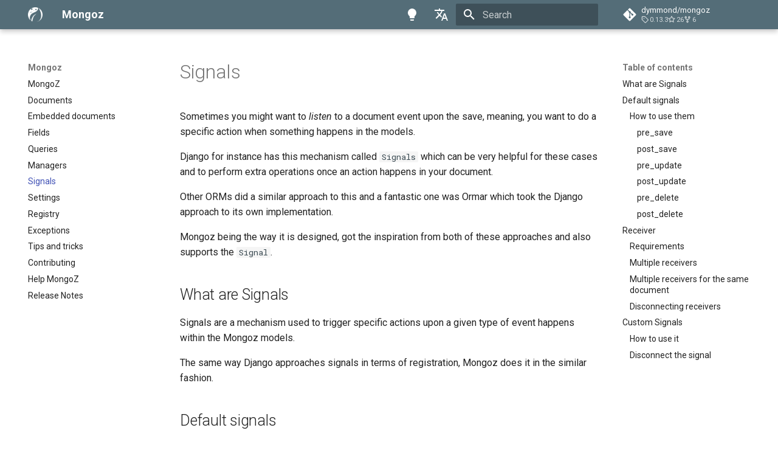

--- FILE ---
content_type: text/html; charset=utf-8
request_url: https://mongoz.dymmond.com/signals/
body_size: 8652
content:

<!doctype html>
<html lang="en" class="no-js">
  <head>
    
      <meta charset="utf-8">
      <meta name="viewport" content="width=device-width,initial-scale=1">
      
        <meta name="description" content="Sometimes you might want to listen to a document event upon the save, meaning, you want to do a
specific action when something happens in the models.">
      
      
      
        <link rel="canonical" href="https://mongoz.dymmond.com/signals/">
      
      
        <link rel="prev" href="../managers/">
      
      
        <link rel="next" href="../settings/">
      
      
      <link rel="icon" href="../statics/images/favicon.ico">
      <meta name="generator" content="mkdocs-1.6.1, mkdocs-material-9.5.34">
    
    
      
        <title>Signals - Mongoz</title>
      
    
    
      <link rel="stylesheet" href="../assets/stylesheets/main.35f28582.min.css">
      
        
        <link rel="stylesheet" href="../assets/stylesheets/palette.06af60db.min.css">
      
      


    
    
      
    
    
      
        
        
        <link rel="preconnect" href="https://fonts.gstatic.com" crossorigin>
        <link rel="stylesheet" href="https://fonts.googleapis.com/css?family=Roboto:300,300i,400,400i,700,700i%7CRoboto+Mono:400,400i,700,700i&display=fallback">
        <style>:root{--md-text-font:"Roboto";--md-code-font:"Roboto Mono"}</style>
      
    
    
      <link rel="stylesheet" href="../assets/_mkdocstrings.css">
    
    <script>__md_scope=new URL("..",location),__md_hash=e=>[...e].reduce(((e,_)=>(e<<5)-e+_.charCodeAt(0)),0),__md_get=(e,_=localStorage,t=__md_scope)=>JSON.parse(_.getItem(t.pathname+"."+e)),__md_set=(e,_,t=localStorage,a=__md_scope)=>{try{t.setItem(a.pathname+"."+e,JSON.stringify(_))}catch(e){}}</script>
    
      

    
    
    
  </head>
  
  
    
    
      
    
    
    
    
    <body dir="ltr" data-md-color-scheme="default" data-md-color-primary="blue-grey" data-md-color-accent="red">
  
    
    <input class="md-toggle" data-md-toggle="drawer" type="checkbox" id="__drawer" autocomplete="off">
    <input class="md-toggle" data-md-toggle="search" type="checkbox" id="__search" autocomplete="off">
    <label class="md-overlay" for="__drawer"></label>
    <div data-md-component="skip">
      
        
        <a href="#signals" class="md-skip">
          Skip to content
        </a>
      
    </div>
    <div data-md-component="announce">
      
    </div>
    
    
      

  

<header class="md-header md-header--shadow" data-md-component="header">
  <nav class="md-header__inner md-grid" aria-label="Header">
    <a href=".." title="Mongoz" class="md-header__button md-logo" aria-label="Mongoz" data-md-component="logo">
      
  <img src="../statics/images/white.png" alt="logo">

    </a>
    <label class="md-header__button md-icon" for="__drawer">
      
      <svg xmlns="http://www.w3.org/2000/svg" viewBox="0 0 24 24"><path d="M3 6h18v2H3zm0 5h18v2H3zm0 5h18v2H3z"/></svg>
    </label>
    <div class="md-header__title" data-md-component="header-title">
      <div class="md-header__ellipsis">
        <div class="md-header__topic">
          <span class="md-ellipsis">
            Mongoz
          </span>
        </div>
        <div class="md-header__topic" data-md-component="header-topic">
          <span class="md-ellipsis">
            
              Signals
            
          </span>
        </div>
      </div>
    </div>
    
      
        <form class="md-header__option" data-md-component="palette">
  
    
    
    
    <input class="md-option" data-md-color-media="(prefers-color-scheme: light)" data-md-color-scheme="default" data-md-color-primary="blue-grey" data-md-color-accent="red"  aria-label="Switch to dark mode"  type="radio" name="__palette" id="__palette_0">
    
      <label class="md-header__button md-icon" title="Switch to dark mode" for="__palette_1" hidden>
        <svg xmlns="http://www.w3.org/2000/svg" viewBox="0 0 24 24"><path d="M12 2a7 7 0 0 0-7 7c0 2.38 1.19 4.47 3 5.74V17a1 1 0 0 0 1 1h6a1 1 0 0 0 1-1v-2.26c1.81-1.27 3-3.36 3-5.74a7 7 0 0 0-7-7M9 21a1 1 0 0 0 1 1h4a1 1 0 0 0 1-1v-1H9z"/></svg>
      </label>
    
  
    
    
    
    <input class="md-option" data-md-color-media="(prefers-color-scheme: dark)" data-md-color-scheme="slate" data-md-color-primary="blue-grey" data-md-color-accent="red"  aria-label="Switch to light mode"  type="radio" name="__palette" id="__palette_1">
    
      <label class="md-header__button md-icon" title="Switch to light mode" for="__palette_0" hidden>
        <svg xmlns="http://www.w3.org/2000/svg" viewBox="0 0 24 24"><path d="M12 2a7 7 0 0 1 7 7c0 2.38-1.19 4.47-3 5.74V17a1 1 0 0 1-1 1H9a1 1 0 0 1-1-1v-2.26C6.19 13.47 5 11.38 5 9a7 7 0 0 1 7-7M9 21v-1h6v1a1 1 0 0 1-1 1h-4a1 1 0 0 1-1-1m3-17a5 5 0 0 0-5 5c0 2.05 1.23 3.81 3 4.58V16h4v-2.42c1.77-.77 3-2.53 3-4.58a5 5 0 0 0-5-5"/></svg>
      </label>
    
  
</form>
      
    
    
      <script>var palette=__md_get("__palette");if(palette&&palette.color){if("(prefers-color-scheme)"===palette.color.media){var media=matchMedia("(prefers-color-scheme: light)"),input=document.querySelector(media.matches?"[data-md-color-media='(prefers-color-scheme: light)']":"[data-md-color-media='(prefers-color-scheme: dark)']");palette.color.media=input.getAttribute("data-md-color-media"),palette.color.scheme=input.getAttribute("data-md-color-scheme"),palette.color.primary=input.getAttribute("data-md-color-primary"),palette.color.accent=input.getAttribute("data-md-color-accent")}for(var[key,value]of Object.entries(palette.color))document.body.setAttribute("data-md-color-"+key,value)}</script>
    
    
      <div class="md-header__option">
  <div class="md-select">
    
    <button class="md-header__button md-icon" aria-label="Select language">
      <svg xmlns="http://www.w3.org/2000/svg" viewBox="0 0 24 24"><path d="m12.87 15.07-2.54-2.51.03-.03A17.5 17.5 0 0 0 14.07 6H17V4h-7V2H8v2H1v2h11.17C11.5 7.92 10.44 9.75 9 11.35 8.07 10.32 7.3 9.19 6.69 8h-2c.73 1.63 1.73 3.17 2.98 4.56l-5.09 5.02L4 19l5-5 3.11 3.11zM18.5 10h-2L12 22h2l1.12-3h4.75L21 22h2zm-2.62 7 1.62-4.33L19.12 17z"/></svg>
    </button>
    <div class="md-select__inner">
      <ul class="md-select__list">
        
          <li class="md-select__item">
            <a href="/" hreflang="" class="md-select__link">
              en - English
            </a>
          </li>
        
          <li class="md-select__item">
            <a href="/pt/" hreflang="" class="md-select__link">
              pt - português
            </a>
          </li>
        
      </ul>
    </div>
  </div>
</div>
    
    
      <label class="md-header__button md-icon" for="__search">
        
        <svg xmlns="http://www.w3.org/2000/svg" viewBox="0 0 24 24"><path d="M9.5 3A6.5 6.5 0 0 1 16 9.5c0 1.61-.59 3.09-1.56 4.23l.27.27h.79l5 5-1.5 1.5-5-5v-.79l-.27-.27A6.52 6.52 0 0 1 9.5 16 6.5 6.5 0 0 1 3 9.5 6.5 6.5 0 0 1 9.5 3m0 2C7 5 5 7 5 9.5S7 14 9.5 14 14 12 14 9.5 12 5 9.5 5"/></svg>
      </label>
      <div class="md-search" data-md-component="search" role="dialog">
  <label class="md-search__overlay" for="__search"></label>
  <div class="md-search__inner" role="search">
    <form class="md-search__form" name="search">
      <input type="text" class="md-search__input" name="query" aria-label="Search" placeholder="Search" autocapitalize="off" autocorrect="off" autocomplete="off" spellcheck="false" data-md-component="search-query" required>
      <label class="md-search__icon md-icon" for="__search">
        
        <svg xmlns="http://www.w3.org/2000/svg" viewBox="0 0 24 24"><path d="M9.5 3A6.5 6.5 0 0 1 16 9.5c0 1.61-.59 3.09-1.56 4.23l.27.27h.79l5 5-1.5 1.5-5-5v-.79l-.27-.27A6.52 6.52 0 0 1 9.5 16 6.5 6.5 0 0 1 3 9.5 6.5 6.5 0 0 1 9.5 3m0 2C7 5 5 7 5 9.5S7 14 9.5 14 14 12 14 9.5 12 5 9.5 5"/></svg>
        
        <svg xmlns="http://www.w3.org/2000/svg" viewBox="0 0 24 24"><path d="M20 11v2H8l5.5 5.5-1.42 1.42L4.16 12l7.92-7.92L13.5 5.5 8 11z"/></svg>
      </label>
      <nav class="md-search__options" aria-label="Search">
        
        <button type="reset" class="md-search__icon md-icon" title="Clear" aria-label="Clear" tabindex="-1">
          
          <svg xmlns="http://www.w3.org/2000/svg" viewBox="0 0 24 24"><path d="M19 6.41 17.59 5 12 10.59 6.41 5 5 6.41 10.59 12 5 17.59 6.41 19 12 13.41 17.59 19 19 17.59 13.41 12z"/></svg>
        </button>
      </nav>
      
        <div class="md-search__suggest" data-md-component="search-suggest"></div>
      
    </form>
    <div class="md-search__output">
      <div class="md-search__scrollwrap" tabindex="0" data-md-scrollfix>
        <div class="md-search-result" data-md-component="search-result">
          <div class="md-search-result__meta">
            Initializing search
          </div>
          <ol class="md-search-result__list" role="presentation"></ol>
        </div>
      </div>
    </div>
  </div>
</div>
    
    
      <div class="md-header__source">
        <a href="https://github.com/dymmond/mongoz" title="Go to repository" class="md-source" data-md-component="source">
  <div class="md-source__icon md-icon">
    
    <svg xmlns="http://www.w3.org/2000/svg" viewBox="0 0 448 512"><!--! Font Awesome Free 6.6.0 by @fontawesome - https://fontawesome.com License - https://fontawesome.com/license/free (Icons: CC BY 4.0, Fonts: SIL OFL 1.1, Code: MIT License) Copyright 2024 Fonticons, Inc.--><path d="M439.55 236.05 244 40.45a28.87 28.87 0 0 0-40.81 0l-40.66 40.63 51.52 51.52c27.06-9.14 52.68 16.77 43.39 43.68l49.66 49.66c34.23-11.8 61.18 31 35.47 56.69-26.49 26.49-70.21-2.87-56-37.34L240.22 199v121.85c25.3 12.54 22.26 41.85 9.08 55a34.34 34.34 0 0 1-48.55 0c-17.57-17.6-11.07-46.91 11.25-56v-123c-20.8-8.51-24.6-30.74-18.64-45L142.57 101 8.45 235.14a28.86 28.86 0 0 0 0 40.81l195.61 195.6a28.86 28.86 0 0 0 40.8 0l194.69-194.69a28.86 28.86 0 0 0 0-40.81"/></svg>
  </div>
  <div class="md-source__repository">
    dymmond/mongoz
  </div>
</a>
      </div>
    
  </nav>
  
</header>
    
    <div class="md-container" data-md-component="container">
      
      
        
          
        
      
      <main class="md-main" data-md-component="main">
        <div class="md-main__inner md-grid">
          
            
              
              <div class="md-sidebar md-sidebar--primary" data-md-component="sidebar" data-md-type="navigation" >
                <div class="md-sidebar__scrollwrap">
                  <div class="md-sidebar__inner">
                    



<nav class="md-nav md-nav--primary" aria-label="Navigation" data-md-level="0">
  <label class="md-nav__title" for="__drawer">
    <a href=".." title="Mongoz" class="md-nav__button md-logo" aria-label="Mongoz" data-md-component="logo">
      
  <img src="../statics/images/white.png" alt="logo">

    </a>
    Mongoz
  </label>
  
    <div class="md-nav__source">
      <a href="https://github.com/dymmond/mongoz" title="Go to repository" class="md-source" data-md-component="source">
  <div class="md-source__icon md-icon">
    
    <svg xmlns="http://www.w3.org/2000/svg" viewBox="0 0 448 512"><!--! Font Awesome Free 6.6.0 by @fontawesome - https://fontawesome.com License - https://fontawesome.com/license/free (Icons: CC BY 4.0, Fonts: SIL OFL 1.1, Code: MIT License) Copyright 2024 Fonticons, Inc.--><path d="M439.55 236.05 244 40.45a28.87 28.87 0 0 0-40.81 0l-40.66 40.63 51.52 51.52c27.06-9.14 52.68 16.77 43.39 43.68l49.66 49.66c34.23-11.8 61.18 31 35.47 56.69-26.49 26.49-70.21-2.87-56-37.34L240.22 199v121.85c25.3 12.54 22.26 41.85 9.08 55a34.34 34.34 0 0 1-48.55 0c-17.57-17.6-11.07-46.91 11.25-56v-123c-20.8-8.51-24.6-30.74-18.64-45L142.57 101 8.45 235.14a28.86 28.86 0 0 0 0 40.81l195.61 195.6a28.86 28.86 0 0 0 40.8 0l194.69-194.69a28.86 28.86 0 0 0 0-40.81"/></svg>
  </div>
  <div class="md-source__repository">
    dymmond/mongoz
  </div>
</a>
    </div>
  
  <ul class="md-nav__list" data-md-scrollfix>
    
      
      
  
  
  
  
    <li class="md-nav__item">
      <a href=".." class="md-nav__link">
        
  
  <span class="md-ellipsis">
    MongoZ
  </span>
  

      </a>
    </li>
  

    
      
      
  
  
  
  
    <li class="md-nav__item">
      <a href="../documents/" class="md-nav__link">
        
  
  <span class="md-ellipsis">
    Documents
  </span>
  

      </a>
    </li>
  

    
      
      
  
  
  
  
    <li class="md-nav__item">
      <a href="../embedded-documents/" class="md-nav__link">
        
  
  <span class="md-ellipsis">
    Embedded documents
  </span>
  

      </a>
    </li>
  

    
      
      
  
  
  
  
    <li class="md-nav__item">
      <a href="../fields/" class="md-nav__link">
        
  
  <span class="md-ellipsis">
    Fields
  </span>
  

      </a>
    </li>
  

    
      
      
  
  
  
  
    <li class="md-nav__item">
      <a href="../queries/" class="md-nav__link">
        
  
  <span class="md-ellipsis">
    Queries
  </span>
  

      </a>
    </li>
  

    
      
      
  
  
  
  
    <li class="md-nav__item">
      <a href="../managers/" class="md-nav__link">
        
  
  <span class="md-ellipsis">
    Managers
  </span>
  

      </a>
    </li>
  

    
      
      
  
  
    
  
  
  
    <li class="md-nav__item md-nav__item--active">
      
      <input class="md-nav__toggle md-toggle" type="checkbox" id="__toc">
      
      
        
      
      
        <label class="md-nav__link md-nav__link--active" for="__toc">
          
  
  <span class="md-ellipsis">
    Signals
  </span>
  

          <span class="md-nav__icon md-icon"></span>
        </label>
      
      <a href="./" class="md-nav__link md-nav__link--active">
        
  
  <span class="md-ellipsis">
    Signals
  </span>
  

      </a>
      
        

<nav class="md-nav md-nav--secondary" aria-label="Table of contents">
  
  
  
    
  
  
    <label class="md-nav__title" for="__toc">
      <span class="md-nav__icon md-icon"></span>
      Table of contents
    </label>
    <ul class="md-nav__list" data-md-component="toc" data-md-scrollfix>
      
        <li class="md-nav__item">
  <a href="#what-are-signals" class="md-nav__link">
    <span class="md-ellipsis">
      What are Signals
    </span>
  </a>
  
</li>
      
        <li class="md-nav__item">
  <a href="#default-signals" class="md-nav__link">
    <span class="md-ellipsis">
      Default signals
    </span>
  </a>
  
    <nav class="md-nav" aria-label="Default signals">
      <ul class="md-nav__list">
        
          <li class="md-nav__item">
  <a href="#how-to-use-them" class="md-nav__link">
    <span class="md-ellipsis">
      How to use them
    </span>
  </a>
  
    <nav class="md-nav" aria-label="How to use them">
      <ul class="md-nav__list">
        
          <li class="md-nav__item">
  <a href="#pre_save" class="md-nav__link">
    <span class="md-ellipsis">
      pre_save
    </span>
  </a>
  
</li>
        
          <li class="md-nav__item">
  <a href="#post_save" class="md-nav__link">
    <span class="md-ellipsis">
      post_save
    </span>
  </a>
  
</li>
        
          <li class="md-nav__item">
  <a href="#pre_update" class="md-nav__link">
    <span class="md-ellipsis">
      pre_update
    </span>
  </a>
  
</li>
        
          <li class="md-nav__item">
  <a href="#post_update" class="md-nav__link">
    <span class="md-ellipsis">
      post_update
    </span>
  </a>
  
</li>
        
          <li class="md-nav__item">
  <a href="#pre_delete" class="md-nav__link">
    <span class="md-ellipsis">
      pre_delete
    </span>
  </a>
  
</li>
        
          <li class="md-nav__item">
  <a href="#post_delete" class="md-nav__link">
    <span class="md-ellipsis">
      post_delete
    </span>
  </a>
  
</li>
        
      </ul>
    </nav>
  
</li>
        
      </ul>
    </nav>
  
</li>
      
        <li class="md-nav__item">
  <a href="#receiver" class="md-nav__link">
    <span class="md-ellipsis">
      Receiver
    </span>
  </a>
  
    <nav class="md-nav" aria-label="Receiver">
      <ul class="md-nav__list">
        
          <li class="md-nav__item">
  <a href="#requirements" class="md-nav__link">
    <span class="md-ellipsis">
      Requirements
    </span>
  </a>
  
</li>
        
          <li class="md-nav__item">
  <a href="#multiple-receivers" class="md-nav__link">
    <span class="md-ellipsis">
      Multiple receivers
    </span>
  </a>
  
</li>
        
          <li class="md-nav__item">
  <a href="#multiple-receivers-for-the-same-document" class="md-nav__link">
    <span class="md-ellipsis">
      Multiple receivers for the same document
    </span>
  </a>
  
</li>
        
          <li class="md-nav__item">
  <a href="#disconnecting-receivers" class="md-nav__link">
    <span class="md-ellipsis">
      Disconnecting receivers
    </span>
  </a>
  
</li>
        
      </ul>
    </nav>
  
</li>
      
        <li class="md-nav__item">
  <a href="#custom-signals" class="md-nav__link">
    <span class="md-ellipsis">
      Custom Signals
    </span>
  </a>
  
    <nav class="md-nav" aria-label="Custom Signals">
      <ul class="md-nav__list">
        
          <li class="md-nav__item">
  <a href="#how-to-use-it" class="md-nav__link">
    <span class="md-ellipsis">
      How to use it
    </span>
  </a>
  
</li>
        
          <li class="md-nav__item">
  <a href="#disconnect-the-signal" class="md-nav__link">
    <span class="md-ellipsis">
      Disconnect the signal
    </span>
  </a>
  
</li>
        
      </ul>
    </nav>
  
</li>
      
    </ul>
  
</nav>
      
    </li>
  

    
      
      
  
  
  
  
    <li class="md-nav__item">
      <a href="../settings/" class="md-nav__link">
        
  
  <span class="md-ellipsis">
    Settings
  </span>
  

      </a>
    </li>
  

    
      
      
  
  
  
  
    <li class="md-nav__item">
      <a href="../registry/" class="md-nav__link">
        
  
  <span class="md-ellipsis">
    Registry
  </span>
  

      </a>
    </li>
  

    
      
      
  
  
  
  
    <li class="md-nav__item">
      <a href="../exceptions/" class="md-nav__link">
        
  
  <span class="md-ellipsis">
    Exceptions
  </span>
  

      </a>
    </li>
  

    
      
      
  
  
  
  
    <li class="md-nav__item">
      <a href="../tips-and-tricks/" class="md-nav__link">
        
  
  <span class="md-ellipsis">
    Tips and tricks
  </span>
  

      </a>
    </li>
  

    
      
      
  
  
  
  
    <li class="md-nav__item">
      <a href="../contributing/" class="md-nav__link">
        
  
  <span class="md-ellipsis">
    Contributing
  </span>
  

      </a>
    </li>
  

    
      
      
  
  
  
  
    <li class="md-nav__item">
      <a href="../sponsorship/" class="md-nav__link">
        
  
  <span class="md-ellipsis">
    Help MongoZ
  </span>
  

      </a>
    </li>
  

    
      
      
  
  
  
  
    <li class="md-nav__item">
      <a href="../release-notes/" class="md-nav__link">
        
  
  <span class="md-ellipsis">
    Release Notes
  </span>
  

      </a>
    </li>
  

    
  </ul>
</nav>
                  </div>
                </div>
              </div>
            
            
              
              <div class="md-sidebar md-sidebar--secondary" data-md-component="sidebar" data-md-type="toc" >
                <div class="md-sidebar__scrollwrap">
                  <div class="md-sidebar__inner">
                    

<nav class="md-nav md-nav--secondary" aria-label="Table of contents">
  
  
  
    
  
  
    <label class="md-nav__title" for="__toc">
      <span class="md-nav__icon md-icon"></span>
      Table of contents
    </label>
    <ul class="md-nav__list" data-md-component="toc" data-md-scrollfix>
      
        <li class="md-nav__item">
  <a href="#what-are-signals" class="md-nav__link">
    <span class="md-ellipsis">
      What are Signals
    </span>
  </a>
  
</li>
      
        <li class="md-nav__item">
  <a href="#default-signals" class="md-nav__link">
    <span class="md-ellipsis">
      Default signals
    </span>
  </a>
  
    <nav class="md-nav" aria-label="Default signals">
      <ul class="md-nav__list">
        
          <li class="md-nav__item">
  <a href="#how-to-use-them" class="md-nav__link">
    <span class="md-ellipsis">
      How to use them
    </span>
  </a>
  
    <nav class="md-nav" aria-label="How to use them">
      <ul class="md-nav__list">
        
          <li class="md-nav__item">
  <a href="#pre_save" class="md-nav__link">
    <span class="md-ellipsis">
      pre_save
    </span>
  </a>
  
</li>
        
          <li class="md-nav__item">
  <a href="#post_save" class="md-nav__link">
    <span class="md-ellipsis">
      post_save
    </span>
  </a>
  
</li>
        
          <li class="md-nav__item">
  <a href="#pre_update" class="md-nav__link">
    <span class="md-ellipsis">
      pre_update
    </span>
  </a>
  
</li>
        
          <li class="md-nav__item">
  <a href="#post_update" class="md-nav__link">
    <span class="md-ellipsis">
      post_update
    </span>
  </a>
  
</li>
        
          <li class="md-nav__item">
  <a href="#pre_delete" class="md-nav__link">
    <span class="md-ellipsis">
      pre_delete
    </span>
  </a>
  
</li>
        
          <li class="md-nav__item">
  <a href="#post_delete" class="md-nav__link">
    <span class="md-ellipsis">
      post_delete
    </span>
  </a>
  
</li>
        
      </ul>
    </nav>
  
</li>
        
      </ul>
    </nav>
  
</li>
      
        <li class="md-nav__item">
  <a href="#receiver" class="md-nav__link">
    <span class="md-ellipsis">
      Receiver
    </span>
  </a>
  
    <nav class="md-nav" aria-label="Receiver">
      <ul class="md-nav__list">
        
          <li class="md-nav__item">
  <a href="#requirements" class="md-nav__link">
    <span class="md-ellipsis">
      Requirements
    </span>
  </a>
  
</li>
        
          <li class="md-nav__item">
  <a href="#multiple-receivers" class="md-nav__link">
    <span class="md-ellipsis">
      Multiple receivers
    </span>
  </a>
  
</li>
        
          <li class="md-nav__item">
  <a href="#multiple-receivers-for-the-same-document" class="md-nav__link">
    <span class="md-ellipsis">
      Multiple receivers for the same document
    </span>
  </a>
  
</li>
        
          <li class="md-nav__item">
  <a href="#disconnecting-receivers" class="md-nav__link">
    <span class="md-ellipsis">
      Disconnecting receivers
    </span>
  </a>
  
</li>
        
      </ul>
    </nav>
  
</li>
      
        <li class="md-nav__item">
  <a href="#custom-signals" class="md-nav__link">
    <span class="md-ellipsis">
      Custom Signals
    </span>
  </a>
  
    <nav class="md-nav" aria-label="Custom Signals">
      <ul class="md-nav__list">
        
          <li class="md-nav__item">
  <a href="#how-to-use-it" class="md-nav__link">
    <span class="md-ellipsis">
      How to use it
    </span>
  </a>
  
</li>
        
          <li class="md-nav__item">
  <a href="#disconnect-the-signal" class="md-nav__link">
    <span class="md-ellipsis">
      Disconnect the signal
    </span>
  </a>
  
</li>
        
      </ul>
    </nav>
  
</li>
      
    </ul>
  
</nav>
                  </div>
                </div>
              </div>
            
          
          
            <div class="md-content" data-md-component="content">
              <article class="md-content__inner md-typeset">
                
                  


<h1 id="signals">Signals<a class="headerlink" href="#signals" title="Permanent link">&para;</a></h1>
<p>Sometimes you might want to <em>listen</em> to a document event upon the save, meaning, you want to do a
specific action when something happens in the models.</p>
<p>Django for instance has this mechanism called <code>Signals</code> which can be very helpful for these cases
and to perform extra operations once an action happens in your document.</p>
<p>Other ORMs did a similar approach to this and a fantastic one was Ormar which took the Django approach
to its own implementation.</p>
<p>Mongoz being the way it is designed, got the inspiration from both of these approaches and also
supports the <code>Signal</code>.</p>
<h2 id="what-are-signals">What are Signals<a class="headerlink" href="#what-are-signals" title="Permanent link">&para;</a></h2>
<p>Signals are a mechanism used to trigger specific actions upon a given type of event happens within
the Mongoz models.</p>
<p>The same way Django approaches signals in terms of registration, Mongoz does it in the similar fashion.</p>
<h2 id="default-signals">Default signals<a class="headerlink" href="#default-signals" title="Permanent link">&para;</a></h2>
<p>Mongoz has default receivers for each document created within the ecosystem. Those can be already used
out of the box by you at any time.</p>
<p>There are also <a href="#custom-signals">custom signals</a> in case you want an "extra" besides the defaults
provided.</p>
<h3 id="how-to-use-them">How to use them<a class="headerlink" href="#how-to-use-them" title="Permanent link">&para;</a></h3>
<p>The signals are inside the <code>mongoz.core.signals</code> and to import them, simply run:</p>
<div class="highlight"><pre><span></span><code><span class="kn">from</span> <span class="nn">mongoz.core.signals</span> <span class="kn">import</span> <span class="p">(</span>
    <span class="n">post_delete</span><span class="p">,</span>
    <span class="n">post_save</span><span class="p">,</span>
    <span class="n">post_update</span><span class="p">,</span>
    <span class="n">pre_delete</span><span class="p">,</span>
    <span class="n">pre_save</span><span class="p">,</span>
    <span class="n">pre_update</span><span class="p">,</span>
<span class="p">)</span>
</code></pre></div>
<h4 id="pre_save">pre_save<a class="headerlink" href="#pre_save" title="Permanent link">&para;</a></h4>
<p>The <code>pre_save</code> is used when a document is about to be saved and triggered on <code>Document.save()</code> and
<code>Document.objects.create</code> functions.</p>
<div class="highlight"><pre><span></span><code><span class="n">pre_save</span><span class="p">(</span><span class="n">send</span><span class="p">:</span> <span class="n">Type</span><span class="p">[</span><span class="s2">&quot;Document&quot;</span><span class="p">],</span> <span class="n">instance</span><span class="p">:</span> <span class="s2">&quot;Document&quot;</span><span class="p">)</span>
</code></pre></div>
<h4 id="post_save">post_save<a class="headerlink" href="#post_save" title="Permanent link">&para;</a></h4>
<p>The <code>post_save</code> is used after the document is already created and stored in the database, meaning,
when an instance already exists after <code>save</code>. This signal is triggered on <code>Document.save()</code> and
<code>Document.objects.create</code> functions.</p>
<div class="highlight"><pre><span></span><code><span class="n">post_save</span><span class="p">(</span><span class="n">send</span><span class="p">:</span> <span class="n">Type</span><span class="p">[</span><span class="s2">&quot;Document&quot;</span><span class="p">],</span> <span class="n">instance</span><span class="p">:</span> <span class="s2">&quot;Document&quot;</span><span class="p">)</span>
</code></pre></div>
<h4 id="pre_update">pre_update<a class="headerlink" href="#pre_update" title="Permanent link">&para;</a></h4>
<p>The <code>pre_update</code> is used when a document is about to receive the updates and triggered on <code>Document.update()</code>
and <code>Document.objects.update</code> functions.</p>
<div class="highlight"><pre><span></span><code><span class="n">pre_update</span><span class="p">(</span><span class="n">send</span><span class="p">:</span> <span class="n">Type</span><span class="p">[</span><span class="s2">&quot;Document&quot;</span><span class="p">],</span> <span class="n">instance</span><span class="p">:</span> <span class="s2">&quot;Document&quot;</span><span class="p">)</span>
</code></pre></div>
<h4 id="post_update">post_update<a class="headerlink" href="#post_update" title="Permanent link">&para;</a></h4>
<p>The <code>post_update</code> is used when a document <strong>already performed the updates</strong> and triggered on <code>Document.update()</code>
and <code>Document.objects.update</code> functions.</p>
<div class="highlight"><pre><span></span><code><span class="n">post_update</span><span class="p">(</span><span class="n">send</span><span class="p">:</span> <span class="n">Type</span><span class="p">[</span><span class="s2">&quot;Document&quot;</span><span class="p">],</span> <span class="n">instance</span><span class="p">:</span> <span class="s2">&quot;Document&quot;</span><span class="p">)</span>
</code></pre></div>
<h4 id="pre_delete">pre_delete<a class="headerlink" href="#pre_delete" title="Permanent link">&para;</a></h4>
<p>The <code>pre_delete</code> is used when a document is about to be deleted and triggered on <code>Document.delete()</code>
and <code>Document.objects.delete</code> functions.</p>
<div class="highlight"><pre><span></span><code><span class="n">pre_delete</span><span class="p">(</span><span class="n">send</span><span class="p">:</span> <span class="n">Type</span><span class="p">[</span><span class="s2">&quot;Document&quot;</span><span class="p">],</span> <span class="n">instance</span><span class="p">:</span> <span class="s2">&quot;Document&quot;</span><span class="p">)</span>
</code></pre></div>
<h4 id="post_delete">post_delete<a class="headerlink" href="#post_delete" title="Permanent link">&para;</a></h4>
<p>The <code>post_update</code> is used when a document <strong>is already deleted</strong> and triggered on <code>Document.delete()</code>
and <code>Document.objects.delete</code> functions.</p>
<div class="highlight"><pre><span></span><code><span class="n">post_update</span><span class="p">(</span><span class="n">send</span><span class="p">:</span> <span class="n">Type</span><span class="p">[</span><span class="s2">&quot;Document&quot;</span><span class="p">],</span> <span class="n">instance</span><span class="p">:</span> <span class="s2">&quot;Document&quot;</span><span class="p">)</span>
</code></pre></div>
<h2 id="receiver">Receiver<a class="headerlink" href="#receiver" title="Permanent link">&para;</a></h2>
<p>The receiver is the function or action that you want to perform upon a signal being triggered,
in other words, <strong>it is what is listening to a given event</strong>.</p>
<p>Let us see an example. Given the following document.</p>
<div class="highlight"><pre><span></span><code><span class="kn">import</span> <span class="nn">asyncio</span>

<span class="kn">import</span> <span class="nn">mongoz</span>

<span class="n">database_uri</span> <span class="o">=</span> <span class="s2">&quot;mongodb://localhost:27017&quot;</span>
<span class="n">registry</span> <span class="o">=</span> <span class="n">mongoz</span><span class="o">.</span><span class="n">Registry</span><span class="p">(</span><span class="n">database_uri</span><span class="p">)</span>


<span class="k">class</span> <span class="nc">User</span><span class="p">(</span><span class="n">mongoz</span><span class="o">.</span><span class="n">Document</span><span class="p">):</span>
    <span class="n">name</span><span class="p">:</span> <span class="nb">str</span> <span class="o">=</span> <span class="n">mongoz</span><span class="o">.</span><span class="n">String</span><span class="p">(</span><span class="n">max_length</span><span class="o">=</span><span class="mi">255</span><span class="p">)</span>
    <span class="n">email</span><span class="p">:</span> <span class="nb">str</span> <span class="o">=</span> <span class="n">mongoz</span><span class="o">.</span><span class="n">Email</span><span class="p">(</span><span class="n">max_length</span><span class="o">=</span><span class="mi">255</span><span class="p">)</span>
    <span class="n">is_verified</span><span class="p">:</span> <span class="nb">bool</span> <span class="o">=</span> <span class="n">mongoz</span><span class="o">.</span><span class="n">Boolean</span><span class="p">(</span><span class="n">default</span><span class="o">=</span><span class="kc">False</span><span class="p">)</span>

    <span class="k">class</span> <span class="nc">Meta</span><span class="p">:</span>
        <span class="n">registry</span> <span class="o">=</span> <span class="n">registry</span>
        <span class="n">database</span> <span class="o">=</span> <span class="s2">&quot;my_db&quot;</span>
</code></pre></div>
<p>You can set a trigger to send an email to the registered user upon the creation of the record by
using the <code>post_save</code> signal. The reason for the <code>post_save</code> it it because the notification must
be sent <strong>after</strong> the creation of the record and not before. If it was before, the <code>pre_save</code> would
be the one to use.</p>
<div class="highlight"><pre><span></span><code><span class="kn">from</span> <span class="nn">mongoz.core.signals</span> <span class="kn">import</span> <span class="n">post_save</span>


<span class="k">def</span> <span class="nf">send_notification</span><span class="p">(</span><span class="n">email</span><span class="p">:</span> <span class="nb">str</span><span class="p">)</span> <span class="o">-&gt;</span> <span class="kc">None</span><span class="p">:</span>
<span class="w">    </span><span class="sd">&quot;&quot;&quot;</span>
<span class="sd">    Sends a notification to the user</span>
<span class="sd">    &quot;&quot;&quot;</span>
    <span class="n">send_email_confirmation</span><span class="p">(</span><span class="n">email</span><span class="p">)</span>


<span class="hll"><span class="nd">@post_save</span><span class="p">(</span><span class="n">User</span><span class="p">)</span>
</span><span class="hll"><span class="k">async</span> <span class="k">def</span> <span class="nf">after_creation</span><span class="p">(</span><span class="n">sender</span><span class="p">,</span> <span class="n">instance</span><span class="p">,</span> <span class="o">**</span><span class="n">kwargs</span><span class="p">):</span>
</span><span class="w">    </span><span class="sd">&quot;&quot;&quot;</span>
<span class="sd">    Sends a notification to the user</span>
<span class="sd">    &quot;&quot;&quot;</span>
    <span class="n">send_notification</span><span class="p">(</span><span class="n">instance</span><span class="o">.</span><span class="n">email</span><span class="p">)</span>
</code></pre></div>
<p>As you can see, the <code>post_save</code> decorator is pointing the <code>User</code> document, meaning, it is "listing"
to events on that same document.</p>
<p>This is called <strong>receiver</strong>.</p>
<p>You can use any of the <a href="#default-signals">default signals</a> available or even create your own
<a href="#custom-signals">custom signal</a>.</p>
<h3 id="requirements">Requirements<a class="headerlink" href="#requirements" title="Permanent link">&para;</a></h3>
<p>When defining your function or <code>receiver</code> it must have the following requirements:</p>
<ul>
<li>Must be a <strong>callable</strong>.</li>
<li>Must have <code>sender</code> argument as first parameter which corresponds to the document of the sending object.</li>
<li>Must have <strong>**kwargs</strong> argument as parameter as each document can change at any given time.</li>
<li>Must be <code>async</code> because Mongoz document operations are awaited.</li>
</ul>
<h3 id="multiple-receivers">Multiple receivers<a class="headerlink" href="#multiple-receivers" title="Permanent link">&para;</a></h3>
<p>What if you want to use the same receiver but for multiple models? Let us now add an extra <code>Profile</code>
document.</p>
<div class="highlight"><pre><span></span><code><span class="kn">import</span> <span class="nn">asyncio</span>

<span class="kn">import</span> <span class="nn">mongoz</span>

<span class="n">database_uri</span> <span class="o">=</span> <span class="s2">&quot;mongodb://localhost:27017&quot;</span>
<span class="n">registry</span> <span class="o">=</span> <span class="n">mongoz</span><span class="o">.</span><span class="n">Registry</span><span class="p">(</span><span class="n">database_uri</span><span class="p">)</span>


<span class="k">class</span> <span class="nc">User</span><span class="p">(</span><span class="n">mongoz</span><span class="o">.</span><span class="n">Document</span><span class="p">):</span>
    <span class="n">name</span><span class="p">:</span> <span class="nb">str</span> <span class="o">=</span> <span class="n">mongoz</span><span class="o">.</span><span class="n">String</span><span class="p">(</span><span class="n">max_length</span><span class="o">=</span><span class="mi">255</span><span class="p">)</span>
    <span class="n">email</span><span class="p">:</span> <span class="nb">str</span> <span class="o">=</span> <span class="n">mongoz</span><span class="o">.</span><span class="n">Email</span><span class="p">(</span><span class="n">max_length</span><span class="o">=</span><span class="mi">255</span><span class="p">)</span>
    <span class="n">is_verified</span><span class="p">:</span> <span class="nb">bool</span> <span class="o">=</span> <span class="n">mongoz</span><span class="o">.</span><span class="n">Boolean</span><span class="p">(</span><span class="n">default</span><span class="o">=</span><span class="kc">False</span><span class="p">)</span>

    <span class="k">class</span> <span class="nc">Meta</span><span class="p">:</span>
        <span class="n">registry</span> <span class="o">=</span> <span class="n">registry</span>
        <span class="n">database</span> <span class="o">=</span> <span class="s2">&quot;my_db&quot;</span>


<span class="k">class</span> <span class="nc">Profile</span><span class="p">(</span><span class="n">mongoz</span><span class="o">.</span><span class="n">Document</span><span class="p">):</span>
    <span class="n">profile_type</span><span class="p">:</span> <span class="nb">str</span> <span class="o">=</span> <span class="n">mongoz</span><span class="o">.</span><span class="n">String</span><span class="p">(</span><span class="n">max_length</span><span class="o">=</span><span class="mi">255</span><span class="p">)</span>

    <span class="k">class</span> <span class="nc">Meta</span><span class="p">:</span>
        <span class="n">registry</span> <span class="o">=</span> <span class="n">registry</span>
        <span class="n">database</span> <span class="o">=</span> <span class="s2">&quot;my_db&quot;</span>
</code></pre></div>
<p>The way you define the receiver for both can simply be achieved like this:</p>
<div class="highlight"><pre><span></span><code><span class="kn">from</span> <span class="nn">mongoz.core.signals</span> <span class="kn">import</span> <span class="n">post_save</span>


<span class="k">def</span> <span class="nf">send_notification</span><span class="p">(</span><span class="n">email</span><span class="p">:</span> <span class="nb">str</span><span class="p">)</span> <span class="o">-&gt;</span> <span class="kc">None</span><span class="p">:</span>
<span class="w">    </span><span class="sd">&quot;&quot;&quot;</span>
<span class="sd">    Sends a notification to the user</span>
<span class="sd">    &quot;&quot;&quot;</span>
    <span class="n">send_email_confirmation</span><span class="p">(</span><span class="n">email</span><span class="p">)</span>


<span class="hll"><span class="nd">@post_save</span><span class="p">([</span><span class="n">User</span><span class="p">,</span> <span class="n">Profile</span><span class="p">])</span>
</span><span class="k">async</span> <span class="k">def</span> <span class="nf">after_creation</span><span class="p">(</span><span class="n">sender</span><span class="p">,</span> <span class="n">instance</span><span class="p">,</span> <span class="o">**</span><span class="n">kwargs</span><span class="p">):</span>
<span class="w">    </span><span class="sd">&quot;&quot;&quot;</span>
<span class="sd">    Sends a notification to the user</span>
<span class="sd">    &quot;&quot;&quot;</span>
    <span class="k">if</span> <span class="nb">isinstance</span><span class="p">(</span><span class="n">instance</span><span class="p">,</span> <span class="n">User</span><span class="p">):</span>
        <span class="n">send_notification</span><span class="p">(</span><span class="n">instance</span><span class="o">.</span><span class="n">email</span><span class="p">)</span>
    <span class="k">else</span><span class="p">:</span>
        <span class="c1"># something else for Profile</span>
        <span class="o">...</span>
</code></pre></div>
<p>This way you can match and do any custom logic without the need of replicating yourself too much and
keeping your code clean and consistent.</p>
<h3 id="multiple-receivers-for-the-same-document">Multiple receivers for the same document<a class="headerlink" href="#multiple-receivers-for-the-same-document" title="Permanent link">&para;</a></h3>
<p>What if now you want to have more than one receiver for the same document? Practically you would put all
in one place but you might want to do something else entirely and split those in multiple.</p>
<p>You can easily achieve this like this:</p>
<div class="highlight"><pre><span></span><code><span class="kn">from</span> <span class="nn">mongoz.core.signals</span> <span class="kn">import</span> <span class="n">post_save</span>


<span class="k">def</span> <span class="nf">push_notification</span><span class="p">(</span><span class="n">email</span><span class="p">:</span> <span class="nb">str</span><span class="p">)</span> <span class="o">-&gt;</span> <span class="kc">None</span><span class="p">:</span>
    <span class="c1"># Sends a push notification</span>
    <span class="o">...</span>


<span class="k">def</span> <span class="nf">send_email</span><span class="p">(</span><span class="n">email</span><span class="p">:</span> <span class="nb">str</span><span class="p">)</span> <span class="o">-&gt;</span> <span class="kc">None</span><span class="p">:</span>
    <span class="c1"># Sends an email</span>
    <span class="o">...</span>


<span class="nd">@post_save</span><span class="p">(</span><span class="n">User</span><span class="p">)</span>
<span class="k">async</span> <span class="k">def</span> <span class="nf">after_creation</span><span class="p">(</span><span class="n">sender</span><span class="p">,</span> <span class="n">instance</span><span class="p">,</span> <span class="o">**</span><span class="n">kwargs</span><span class="p">):</span>
<span class="w">    </span><span class="sd">&quot;&quot;&quot;</span>
<span class="sd">    Sends a notification to the user</span>
<span class="sd">    &quot;&quot;&quot;</span>
    <span class="n">send_email</span><span class="p">(</span><span class="n">instance</span><span class="o">.</span><span class="n">email</span><span class="p">)</span>


<span class="nd">@post_save</span><span class="p">(</span><span class="n">User</span><span class="p">)</span>
<span class="k">async</span> <span class="k">def</span> <span class="nf">do_something_else</span><span class="p">(</span><span class="n">sender</span><span class="p">,</span> <span class="n">instance</span><span class="p">,</span> <span class="o">**</span><span class="n">kwargs</span><span class="p">):</span>
<span class="w">    </span><span class="sd">&quot;&quot;&quot;</span>
<span class="sd">    Sends a notification to the user</span>
<span class="sd">    &quot;&quot;&quot;</span>
    <span class="n">push_notification</span><span class="p">(</span><span class="n">instance</span><span class="o">.</span><span class="n">email</span><span class="p">)</span>
</code></pre></div>
<p>This will make sure that every receiver will execute the given defined action.</p>
<h3 id="disconnecting-receivers">Disconnecting receivers<a class="headerlink" href="#disconnecting-receivers" title="Permanent link">&para;</a></h3>
<p>If you wish to disconnect the receiver and stop it from running for a given document, you can also
achieve this in a simple way.</p>
<div class="highlight"><pre><span></span><code><span class="kn">from</span> <span class="nn">mongoz.core.signals</span> <span class="kn">import</span> <span class="n">post_save</span>


<span class="k">def</span> <span class="nf">send_notification</span><span class="p">(</span><span class="n">email</span><span class="p">:</span> <span class="nb">str</span><span class="p">)</span> <span class="o">-&gt;</span> <span class="kc">None</span><span class="p">:</span>
<span class="w">    </span><span class="sd">&quot;&quot;&quot;</span>
<span class="sd">    Sends a notification to the user</span>
<span class="sd">    &quot;&quot;&quot;</span>
    <span class="n">send_email_confirmation</span><span class="p">(</span><span class="n">email</span><span class="p">)</span>


<span class="nd">@post_save</span><span class="p">(</span><span class="n">User</span><span class="p">)</span>
<span class="k">async</span> <span class="k">def</span> <span class="nf">after_creation</span><span class="p">(</span><span class="n">sender</span><span class="p">,</span> <span class="n">instance</span><span class="p">,</span> <span class="o">**</span><span class="n">kwargs</span><span class="p">):</span>
<span class="w">    </span><span class="sd">&quot;&quot;&quot;</span>
<span class="sd">    Sends a notification to the user</span>
<span class="sd">    &quot;&quot;&quot;</span>
    <span class="n">send_notification</span><span class="p">(</span><span class="n">instance</span><span class="o">.</span><span class="n">email</span><span class="p">)</span>


<span class="c1"># Disconnect the given function</span>
<span class="hll"><span class="n">User</span><span class="o">.</span><span class="n">meta</span><span class="o">.</span><span class="n">signals</span><span class="o">.</span><span class="n">post_save</span><span class="o">.</span><span class="n">disconnect</span><span class="p">(</span><span class="n">after_creation</span><span class="p">)</span>
</span>
<span class="c1"># Signals are also exposed via instance</span>
<span class="hll"><span class="n">user</span><span class="o">.</span><span class="n">signals</span><span class="o">.</span><span class="n">post_save</span><span class="o">.</span><span class="n">disconnect</span><span class="p">(</span><span class="n">after_creation</span><span class="p">)</span>
</span></code></pre></div>
<h2 id="custom-signals">Custom Signals<a class="headerlink" href="#custom-signals" title="Permanent link">&para;</a></h2>
<p>This is where things get interesting. A lot of time you might want to have your own <code>Signal</code> and
not relying only on the <a href="#default-signals">default</a> ones and this perfectly natural and common.</p>
<p>Mongoz allows the custom signals to take place per your own design.</p>
<p>Let us continue with the same example of the <code>User</code> document.</p>
<div class="highlight"><pre><span></span><code><span class="kn">import</span> <span class="nn">asyncio</span>

<span class="kn">import</span> <span class="nn">mongoz</span>

<span class="n">database_uri</span> <span class="o">=</span> <span class="s2">&quot;mongodb://localhost:27017&quot;</span>
<span class="n">registry</span> <span class="o">=</span> <span class="n">mongoz</span><span class="o">.</span><span class="n">Registry</span><span class="p">(</span><span class="n">database_uri</span><span class="p">)</span>


<span class="k">class</span> <span class="nc">User</span><span class="p">(</span><span class="n">mongoz</span><span class="o">.</span><span class="n">Document</span><span class="p">):</span>
    <span class="n">name</span><span class="p">:</span> <span class="nb">str</span> <span class="o">=</span> <span class="n">mongoz</span><span class="o">.</span><span class="n">String</span><span class="p">(</span><span class="n">max_length</span><span class="o">=</span><span class="mi">255</span><span class="p">)</span>
    <span class="n">email</span><span class="p">:</span> <span class="nb">str</span> <span class="o">=</span> <span class="n">mongoz</span><span class="o">.</span><span class="n">Email</span><span class="p">(</span><span class="n">max_length</span><span class="o">=</span><span class="mi">255</span><span class="p">)</span>
    <span class="n">is_verified</span><span class="p">:</span> <span class="nb">bool</span> <span class="o">=</span> <span class="n">mongoz</span><span class="o">.</span><span class="n">Boolean</span><span class="p">(</span><span class="n">default</span><span class="o">=</span><span class="kc">False</span><span class="p">)</span>

    <span class="k">class</span> <span class="nc">Meta</span><span class="p">:</span>
        <span class="n">registry</span> <span class="o">=</span> <span class="n">registry</span>
        <span class="n">database</span> <span class="o">=</span> <span class="s2">&quot;my_db&quot;</span>
</code></pre></div>
<p>Now you want to have a custom signal called <code>on_verify</code> specifically tailored for your <code>User</code> needs
and logic.</p>
<p>So define it, you can simply do:</p>
<div class="highlight"><pre><span></span><code><span class="kn">import</span> <span class="nn">asyncio</span>

<span class="kn">import</span> <span class="nn">mongoz</span>

<span class="n">database_uri</span> <span class="o">=</span> <span class="s2">&quot;mongodb://localhost:27017&quot;</span>
<span class="n">registry</span> <span class="o">=</span> <span class="n">mongoz</span><span class="o">.</span><span class="n">Registry</span><span class="p">(</span><span class="n">database_uri</span><span class="p">)</span>


<span class="k">class</span> <span class="nc">User</span><span class="p">(</span><span class="n">mongoz</span><span class="o">.</span><span class="n">Document</span><span class="p">):</span>
    <span class="n">name</span><span class="p">:</span> <span class="nb">str</span> <span class="o">=</span> <span class="n">mongoz</span><span class="o">.</span><span class="n">String</span><span class="p">(</span><span class="n">max_length</span><span class="o">=</span><span class="mi">255</span><span class="p">)</span>
    <span class="n">email</span><span class="p">:</span> <span class="nb">str</span> <span class="o">=</span> <span class="n">mongoz</span><span class="o">.</span><span class="n">Email</span><span class="p">(</span><span class="n">max_length</span><span class="o">=</span><span class="mi">255</span><span class="p">)</span>
    <span class="n">is_verified</span><span class="p">:</span> <span class="nb">bool</span> <span class="o">=</span> <span class="n">mongoz</span><span class="o">.</span><span class="n">Boolean</span><span class="p">(</span><span class="n">default</span><span class="o">=</span><span class="kc">False</span><span class="p">)</span>

    <span class="k">class</span> <span class="nc">Meta</span><span class="p">:</span>
        <span class="n">registry</span> <span class="o">=</span> <span class="n">registry</span>
        <span class="n">database</span> <span class="o">=</span> <span class="s2">&quot;my_db&quot;</span>
<span class="hll">
</span>
<span class="c1"># Create the custom signal</span>
<span class="n">User</span><span class="o">.</span><span class="n">meta</span><span class="o">.</span><span class="n">signals</span><span class="o">.</span><span class="n">on_verify</span> <span class="o">=</span> <span class="n">mongoz</span><span class="o">.</span><span class="n">Signal</span><span class="p">()</span>
</code></pre></div>
<p>Yes, this simple. You simply need to add a new signal <code>on_verify</code> to the document signals and the
<code>User</code> document from now on has a new signal ready to be used.</p>
<div class="admonition danger">
<p class="admonition-title">Danger</p>
<p>Keep in mind <strong>signals are class level type</strong>, which means it will affect all of the derived
instances coming from it. Be mindful when creating a custom signal and its impacts.</p>
</div>
<p>Now you want to create a custom functionality to be listened in your new Signal.</p>
<div class="highlight"><pre><span></span><code><span class="kn">import</span> <span class="nn">asyncio</span>

<span class="kn">import</span> <span class="nn">mongoz</span>

<span class="n">database_uri</span> <span class="o">=</span> <span class="s2">&quot;mongodb://localhost:27017&quot;</span>
<span class="n">registry</span> <span class="o">=</span> <span class="n">mongoz</span><span class="o">.</span><span class="n">Registry</span><span class="p">(</span><span class="n">database_uri</span><span class="p">)</span>


<span class="k">class</span> <span class="nc">User</span><span class="p">(</span><span class="n">mongoz</span><span class="o">.</span><span class="n">Document</span><span class="p">):</span>
    <span class="n">name</span><span class="p">:</span> <span class="nb">str</span> <span class="o">=</span> <span class="n">mongoz</span><span class="o">.</span><span class="n">String</span><span class="p">(</span><span class="n">max_length</span><span class="o">=</span><span class="mi">255</span><span class="p">)</span>
    <span class="n">email</span><span class="p">:</span> <span class="nb">str</span> <span class="o">=</span> <span class="n">mongoz</span><span class="o">.</span><span class="n">Email</span><span class="p">(</span><span class="n">max_length</span><span class="o">=</span><span class="mi">255</span><span class="p">)</span>
    <span class="n">is_verified</span><span class="p">:</span> <span class="nb">bool</span> <span class="o">=</span> <span class="n">mongoz</span><span class="o">.</span><span class="n">Boolean</span><span class="p">(</span><span class="n">default</span><span class="o">=</span><span class="kc">False</span><span class="p">)</span>

    <span class="k">class</span> <span class="nc">Meta</span><span class="p">:</span>
        <span class="n">registry</span> <span class="o">=</span> <span class="n">registry</span>
        <span class="n">database</span> <span class="o">=</span> <span class="s2">&quot;my_db&quot;</span>


<span class="c1"># Create the custom signal</span>
<span class="n">User</span><span class="o">.</span><span class="n">meta</span><span class="o">.</span><span class="n">signals</span><span class="o">.</span><span class="n">on_verify</span> <span class="o">=</span> <span class="n">mongoz</span><span class="o">.</span><span class="n">Signal</span><span class="p">()</span>
<span class="hll">
</span>
<span class="c1"># Create the receiver</span>
<span class="k">async</span> <span class="k">def</span> <span class="nf">trigger_notifications</span><span class="p">(</span><span class="n">sender</span><span class="p">,</span> <span class="n">instance</span><span class="p">,</span> <span class="o">**</span><span class="n">kwargs</span><span class="p">):</span>
<span class="w">    </span><span class="sd">&quot;&quot;&quot;</span>
<span class="sd">    Sends email and push notification</span>
<span class="sd">    &quot;&quot;&quot;</span>
    <span class="n">send_email</span><span class="p">(</span><span class="n">instance</span><span class="o">.</span><span class="n">email</span><span class="p">)</span>
    <span class="n">send_push_notification</span><span class="p">(</span><span class="n">instance</span><span class="o">.</span><span class="n">email</span><span class="p">)</span>
<span class="hll">
</span>
<span class="c1"># Register the receiver into the new Signal.</span>
<span class="n">User</span><span class="o">.</span><span class="n">meta</span><span class="o">.</span><span class="n">signals</span><span class="o">.</span><span class="n">on_verify</span><span class="o">.</span><span class="n">connect</span><span class="p">(</span><span class="n">trigger_notifications</span><span class="p">)</span>
</code></pre></div>
<p>Now not only you created the new receiver <code>trigger_notifications</code> but also connected it to the
the new <code>on_verify</code> signal.</p>
<h3 id="how-to-use-it">How to use it<a class="headerlink" href="#how-to-use-it" title="Permanent link">&para;</a></h3>
<p>Now it is time to use the signal in a custom logic, after all it was created to make sure it is
custom enough for the needs of the business logic.</p>
<p>For simplification, the example below will be a very simple logic.</p>
<div class="highlight"><pre><span></span><code><span class="k">async</span> <span class="k">def</span> <span class="nf">create_user</span><span class="p">(</span><span class="o">**</span><span class="n">kwargs</span><span class="p">):</span>
<span class="w">    </span><span class="sd">&quot;&quot;&quot;</span>
<span class="sd">    Creates a user</span>
<span class="sd">    &quot;&quot;&quot;</span>
    <span class="k">await</span> <span class="n">User</span><span class="o">.</span><span class="n">query</span><span class="o">.</span><span class="n">create</span><span class="p">(</span><span class="o">**</span><span class="n">kwargs</span><span class="p">)</span>


<span class="k">async</span> <span class="k">def</span> <span class="nf">is_verified_user</span><span class="p">(</span><span class="nb">id</span><span class="p">:</span> <span class="nb">str</span><span class="p">):</span>
<span class="w">    </span><span class="sd">&quot;&quot;&quot;</span>
<span class="sd">    Checks if user is verified and sends notification</span>
<span class="sd">    if true.</span>
<span class="sd">    &quot;&quot;&quot;</span>
    <span class="n">user</span> <span class="o">=</span> <span class="k">await</span> <span class="n">User</span><span class="o">.</span><span class="n">get_document_by_id</span><span class="p">(</span><span class="nb">id</span><span class="p">))</span>

    <span class="k">if</span> <span class="n">user</span><span class="o">.</span><span class="n">is_verified</span><span class="p">:</span>
        <span class="c1"># triggers the custom signal</span>
<span class="hll">        <span class="k">await</span> <span class="n">User</span><span class="o">.</span><span class="n">meta</span><span class="o">.</span><span class="n">signals</span><span class="o">.</span><span class="n">on_verify</span><span class="o">.</span><span class="n">send</span><span class="p">(</span><span class="n">sender</span><span class="o">=</span><span class="n">User</span><span class="p">,</span> <span class="n">instance</span><span class="o">=</span><span class="n">user</span><span class="p">)</span>
</span></code></pre></div>
<p>As you can see, the <code>on_verify</code>, it is only triggered if the user is verified and not anywhere else.</p>
<h3 id="disconnect-the-signal">Disconnect the signal<a class="headerlink" href="#disconnect-the-signal" title="Permanent link">&para;</a></h3>
<p>The process of disconnecting the signal is exactly the <a href="#disconnecting-receivers">same as before</a>.</p>
<div class="highlight"><pre><span></span><code><span class="k">async</span> <span class="k">def</span> <span class="nf">trigger_notifications</span><span class="p">(</span><span class="n">sender</span><span class="p">,</span> <span class="n">instance</span><span class="p">,</span> <span class="o">**</span><span class="n">kwargs</span><span class="p">):</span>
<span class="w">    </span><span class="sd">&quot;&quot;&quot;</span>
<span class="sd">    Sends email and push notification</span>
<span class="sd">    &quot;&quot;&quot;</span>
    <span class="n">send_email</span><span class="p">(</span><span class="n">instance</span><span class="o">.</span><span class="n">email</span><span class="p">)</span>
    <span class="n">send_push_notification</span><span class="p">(</span><span class="n">instance</span><span class="o">.</span><span class="n">email</span><span class="p">)</span>


<span class="c1"># Disconnect the given function</span>
<span class="hll"><span class="n">User</span><span class="o">.</span><span class="n">meta</span><span class="o">.</span><span class="n">signals</span><span class="o">.</span><span class="n">on_verify</span><span class="o">.</span><span class="n">disconnect</span><span class="p">(</span><span class="n">trigger_notifications</span><span class="p">)</span>
</span></code></pre></div>







  
  






                
              </article>
            </div>
          
          
  <script>var tabs=__md_get("__tabs");if(Array.isArray(tabs))e:for(var set of document.querySelectorAll(".tabbed-set")){var labels=set.querySelector(".tabbed-labels");for(var tab of tabs)for(var label of labels.getElementsByTagName("label"))if(label.innerText.trim()===tab){var input=document.getElementById(label.htmlFor);input.checked=!0;continue e}}</script>

<script>var target=document.getElementById(location.hash.slice(1));target&&target.name&&(target.checked=target.name.startsWith("__tabbed_"))</script>
        </div>
        
      </main>
      
        <footer class="md-footer">
  
  <div class="md-footer-meta md-typeset">
    <div class="md-footer-meta__inner md-grid">
      <div class="md-copyright">
  
  
    Made with
    <a href="https://squidfunk.github.io/mkdocs-material/" target="_blank" rel="noopener">
      Material for MkDocs
    </a>
  
</div>
      
    </div>
  </div>
</footer>
      
    </div>
    <div class="md-dialog" data-md-component="dialog">
      <div class="md-dialog__inner md-typeset"></div>
    </div>
    
    
    <script id="__config" type="application/json">{"base": "..", "features": ["search.suggest", "search.highlight", "content.tabs.link", "content.code.copy"], "search": "../assets/javascripts/workers/search.07f07601.min.js", "translations": {"clipboard.copied": "Copied to clipboard", "clipboard.copy": "Copy to clipboard", "search.result.more.one": "1 more on this page", "search.result.more.other": "# more on this page", "search.result.none": "No matching documents", "search.result.one": "1 matching document", "search.result.other": "# matching documents", "search.result.placeholder": "Type to start searching", "search.result.term.missing": "Missing", "select.version": "Select version"}}</script>
    
    
      <script src="../assets/javascripts/bundle.56dfad97.min.js"></script>
      
    
  </body>
</html>